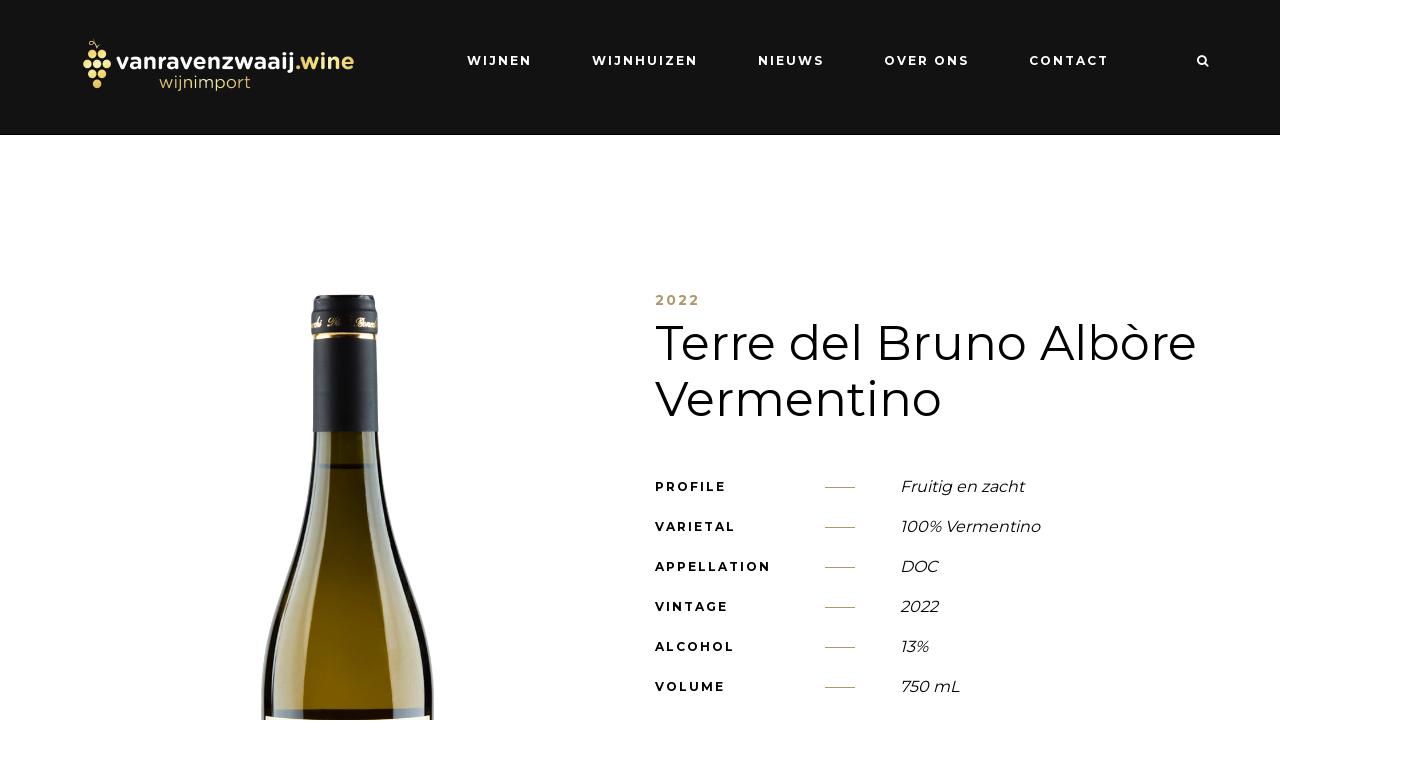

--- FILE ---
content_type: text/html; charset=UTF-8
request_url: https://www.vanravenzwaaij.wine/product/terre-del-bruno-albore-vermentino/
body_size: 16363
content:
<!DOCTYPE html>
<html lang="nl-NL">
<head>
	<meta charset="UTF-8">
	<meta name="viewport" content="width=device-width, initial-scale=1, maximum-scale=1">
	<link rel="profile" href="http://gmpg.org/xfn/11">
	<link rel="pingback" href="https://www.vanravenzwaaij.wine/xmlrpc.php">

	<script>(function(html){html.className = html.className.replace(/\bno-js\b/,'js')})(document.documentElement);</script>
<meta name='robots' content='index, follow, max-image-preview:large, max-snippet:-1, max-video-preview:-1' />

	<!-- This site is optimized with the Yoast SEO plugin v20.1 - https://yoast.com/wordpress/plugins/seo/ -->
	<title>Terre del Bruno Albòre Vermentino | Van Ravenzwaaij Wijnimport</title>
	<meta name="description" content="Terre del Bruno Albòre Vermentino is lekker kruidig van smaak, exotisch en vrij zacht. Een heerlijke wijn om te nuttigen tijdens de lunch. Genieten!" />
	<link rel="canonical" href="https://www.vanravenzwaaij.wine/product/terre-del-bruno-albore-vermentino/" />
	<meta property="og:locale" content="nl_NL" />
	<meta property="og:type" content="article" />
	<meta property="og:title" content="Terre del Bruno Albòre Vermentino | Van Ravenzwaaij Wijnimport" />
	<meta property="og:description" content="Terre del Bruno Albòre Vermentino is lekker kruidig van smaak, exotisch en vrij zacht. Een heerlijke wijn om te nuttigen tijdens de lunch. Genieten!" />
	<meta property="og:url" content="https://www.vanravenzwaaij.wine/product/terre-del-bruno-albore-vermentino/" />
	<meta property="og:site_name" content="Van Ravenzwaaij Wijnimport" />
	<meta property="article:modified_time" content="2023-05-12T08:21:46+00:00" />
	<meta property="og:image" content="https://www.vanravenzwaaij.wine/wp-content/uploads/2017/02/Terre-Del-Bruno-Albore-Vermentino.png" />
	<meta property="og:image:width" content="341" />
	<meta property="og:image:height" content="1225" />
	<meta property="og:image:type" content="image/png" />
	<meta name="twitter:card" content="summary_large_image" />
	<meta name="twitter:label1" content="Geschatte leestijd" />
	<meta name="twitter:data1" content="2 minuten" />
	<script type="application/ld+json" class="yoast-schema-graph">{"@context":"https://schema.org","@graph":[{"@type":"WebPage","@id":"https://www.vanravenzwaaij.wine/product/terre-del-bruno-albore-vermentino/","url":"https://www.vanravenzwaaij.wine/product/terre-del-bruno-albore-vermentino/","name":"Terre del Bruno Albòre Vermentino | Van Ravenzwaaij Wijnimport","isPartOf":{"@id":"https://www.vanravenzwaaij.wine/#website"},"primaryImageOfPage":{"@id":"https://www.vanravenzwaaij.wine/product/terre-del-bruno-albore-vermentino/#primaryimage"},"image":{"@id":"https://www.vanravenzwaaij.wine/product/terre-del-bruno-albore-vermentino/#primaryimage"},"thumbnailUrl":"https://www.vanravenzwaaij.wine/wp-content/uploads/2017/02/Terre-Del-Bruno-Albore-Vermentino.png","datePublished":"2017-02-21T11:26:53+00:00","dateModified":"2023-05-12T08:21:46+00:00","description":"Terre del Bruno Albòre Vermentino is lekker kruidig van smaak, exotisch en vrij zacht. Een heerlijke wijn om te nuttigen tijdens de lunch. Genieten!","breadcrumb":{"@id":"https://www.vanravenzwaaij.wine/product/terre-del-bruno-albore-vermentino/#breadcrumb"},"inLanguage":"nl-NL","potentialAction":[{"@type":"ReadAction","target":["https://www.vanravenzwaaij.wine/product/terre-del-bruno-albore-vermentino/"]}]},{"@type":"ImageObject","inLanguage":"nl-NL","@id":"https://www.vanravenzwaaij.wine/product/terre-del-bruno-albore-vermentino/#primaryimage","url":"https://www.vanravenzwaaij.wine/wp-content/uploads/2017/02/Terre-Del-Bruno-Albore-Vermentino.png","contentUrl":"https://www.vanravenzwaaij.wine/wp-content/uploads/2017/02/Terre-Del-Bruno-Albore-Vermentino.png","width":341,"height":1225,"caption":"Terre Del Bruno Albore Vermentino"},{"@type":"BreadcrumbList","@id":"https://www.vanravenzwaaij.wine/product/terre-del-bruno-albore-vermentino/#breadcrumb","itemListElement":[{"@type":"ListItem","position":1,"name":"Home","item":"https://www.vanravenzwaaij.wine/"},{"@type":"ListItem","position":2,"name":"Wijnen","item":"https://www.vanravenzwaaij.wine/kwaliteitswijnen/"},{"@type":"ListItem","position":3,"name":"Terre del Bruno Albòre Vermentino"}]},{"@type":"WebSite","@id":"https://www.vanravenzwaaij.wine/#website","url":"https://www.vanravenzwaaij.wine/","name":"Van Ravenzwaaij Wijnimport","description":"Topkwaliteit Europese wijnen","potentialAction":[{"@type":"SearchAction","target":{"@type":"EntryPoint","urlTemplate":"https://www.vanravenzwaaij.wine/?s={search_term_string}"},"query-input":"required name=search_term_string"}],"inLanguage":"nl-NL"}]}</script>
	<!-- / Yoast SEO plugin. -->


<link rel='dns-prefetch' href='//fonts.googleapis.com' />
<link rel="alternate" type="application/rss+xml" title="Van Ravenzwaaij Wijnimport &raquo; feed" href="https://www.vanravenzwaaij.wine/feed/" />
<link rel="alternate" type="application/rss+xml" title="Van Ravenzwaaij Wijnimport &raquo; reacties feed" href="https://www.vanravenzwaaij.wine/comments/feed/" />
<link rel="alternate" type="text/calendar" title="Van Ravenzwaaij Wijnimport &raquo; iCal Feed" href="https://www.vanravenzwaaij.wine/events/?ical=1" />
<link rel="alternate" type="application/rss+xml" title="Van Ravenzwaaij Wijnimport &raquo; Terre del Bruno Albòre Vermentino reacties feed" href="https://www.vanravenzwaaij.wine/product/terre-del-bruno-albore-vermentino/feed/" />
<link rel="alternate" title="oEmbed (JSON)" type="application/json+oembed" href="https://www.vanravenzwaaij.wine/wp-json/oembed/1.0/embed?url=https%3A%2F%2Fwww.vanravenzwaaij.wine%2Fproduct%2Fterre-del-bruno-albore-vermentino%2F" />
<link rel="alternate" title="oEmbed (XML)" type="text/xml+oembed" href="https://www.vanravenzwaaij.wine/wp-json/oembed/1.0/embed?url=https%3A%2F%2Fwww.vanravenzwaaij.wine%2Fproduct%2Fterre-del-bruno-albore-vermentino%2F&#038;format=xml" />
<style id='wp-img-auto-sizes-contain-inline-css' type='text/css'>
img:is([sizes=auto i],[sizes^="auto," i]){contain-intrinsic-size:3000px 1500px}
/*# sourceURL=wp-img-auto-sizes-contain-inline-css */
</style>
<style id='wp-emoji-styles-inline-css' type='text/css'>

	img.wp-smiley, img.emoji {
		display: inline !important;
		border: none !important;
		box-shadow: none !important;
		height: 1em !important;
		width: 1em !important;
		margin: 0 0.07em !important;
		vertical-align: -0.1em !important;
		background: none !important;
		padding: 0 !important;
	}
/*# sourceURL=wp-emoji-styles-inline-css */
</style>
<link rel='stylesheet' id='wp-block-library-css' href='https://www.vanravenzwaaij.wine/wp-includes/css/dist/block-library/style.min.css?ver=6.9' type='text/css' media='all' />
<style id='global-styles-inline-css' type='text/css'>
:root{--wp--preset--aspect-ratio--square: 1;--wp--preset--aspect-ratio--4-3: 4/3;--wp--preset--aspect-ratio--3-4: 3/4;--wp--preset--aspect-ratio--3-2: 3/2;--wp--preset--aspect-ratio--2-3: 2/3;--wp--preset--aspect-ratio--16-9: 16/9;--wp--preset--aspect-ratio--9-16: 9/16;--wp--preset--color--black: #000000;--wp--preset--color--cyan-bluish-gray: #abb8c3;--wp--preset--color--white: #ffffff;--wp--preset--color--pale-pink: #f78da7;--wp--preset--color--vivid-red: #cf2e2e;--wp--preset--color--luminous-vivid-orange: #ff6900;--wp--preset--color--luminous-vivid-amber: #fcb900;--wp--preset--color--light-green-cyan: #7bdcb5;--wp--preset--color--vivid-green-cyan: #00d084;--wp--preset--color--pale-cyan-blue: #8ed1fc;--wp--preset--color--vivid-cyan-blue: #0693e3;--wp--preset--color--vivid-purple: #9b51e0;--wp--preset--gradient--vivid-cyan-blue-to-vivid-purple: linear-gradient(135deg,rgb(6,147,227) 0%,rgb(155,81,224) 100%);--wp--preset--gradient--light-green-cyan-to-vivid-green-cyan: linear-gradient(135deg,rgb(122,220,180) 0%,rgb(0,208,130) 100%);--wp--preset--gradient--luminous-vivid-amber-to-luminous-vivid-orange: linear-gradient(135deg,rgb(252,185,0) 0%,rgb(255,105,0) 100%);--wp--preset--gradient--luminous-vivid-orange-to-vivid-red: linear-gradient(135deg,rgb(255,105,0) 0%,rgb(207,46,46) 100%);--wp--preset--gradient--very-light-gray-to-cyan-bluish-gray: linear-gradient(135deg,rgb(238,238,238) 0%,rgb(169,184,195) 100%);--wp--preset--gradient--cool-to-warm-spectrum: linear-gradient(135deg,rgb(74,234,220) 0%,rgb(151,120,209) 20%,rgb(207,42,186) 40%,rgb(238,44,130) 60%,rgb(251,105,98) 80%,rgb(254,248,76) 100%);--wp--preset--gradient--blush-light-purple: linear-gradient(135deg,rgb(255,206,236) 0%,rgb(152,150,240) 100%);--wp--preset--gradient--blush-bordeaux: linear-gradient(135deg,rgb(254,205,165) 0%,rgb(254,45,45) 50%,rgb(107,0,62) 100%);--wp--preset--gradient--luminous-dusk: linear-gradient(135deg,rgb(255,203,112) 0%,rgb(199,81,192) 50%,rgb(65,88,208) 100%);--wp--preset--gradient--pale-ocean: linear-gradient(135deg,rgb(255,245,203) 0%,rgb(182,227,212) 50%,rgb(51,167,181) 100%);--wp--preset--gradient--electric-grass: linear-gradient(135deg,rgb(202,248,128) 0%,rgb(113,206,126) 100%);--wp--preset--gradient--midnight: linear-gradient(135deg,rgb(2,3,129) 0%,rgb(40,116,252) 100%);--wp--preset--font-size--small: 13px;--wp--preset--font-size--medium: 20px;--wp--preset--font-size--large: 36px;--wp--preset--font-size--x-large: 42px;--wp--preset--spacing--20: 0.44rem;--wp--preset--spacing--30: 0.67rem;--wp--preset--spacing--40: 1rem;--wp--preset--spacing--50: 1.5rem;--wp--preset--spacing--60: 2.25rem;--wp--preset--spacing--70: 3.38rem;--wp--preset--spacing--80: 5.06rem;--wp--preset--shadow--natural: 6px 6px 9px rgba(0, 0, 0, 0.2);--wp--preset--shadow--deep: 12px 12px 50px rgba(0, 0, 0, 0.4);--wp--preset--shadow--sharp: 6px 6px 0px rgba(0, 0, 0, 0.2);--wp--preset--shadow--outlined: 6px 6px 0px -3px rgb(255, 255, 255), 6px 6px rgb(0, 0, 0);--wp--preset--shadow--crisp: 6px 6px 0px rgb(0, 0, 0);}:where(.is-layout-flex){gap: 0.5em;}:where(.is-layout-grid){gap: 0.5em;}body .is-layout-flex{display: flex;}.is-layout-flex{flex-wrap: wrap;align-items: center;}.is-layout-flex > :is(*, div){margin: 0;}body .is-layout-grid{display: grid;}.is-layout-grid > :is(*, div){margin: 0;}:where(.wp-block-columns.is-layout-flex){gap: 2em;}:where(.wp-block-columns.is-layout-grid){gap: 2em;}:where(.wp-block-post-template.is-layout-flex){gap: 1.25em;}:where(.wp-block-post-template.is-layout-grid){gap: 1.25em;}.has-black-color{color: var(--wp--preset--color--black) !important;}.has-cyan-bluish-gray-color{color: var(--wp--preset--color--cyan-bluish-gray) !important;}.has-white-color{color: var(--wp--preset--color--white) !important;}.has-pale-pink-color{color: var(--wp--preset--color--pale-pink) !important;}.has-vivid-red-color{color: var(--wp--preset--color--vivid-red) !important;}.has-luminous-vivid-orange-color{color: var(--wp--preset--color--luminous-vivid-orange) !important;}.has-luminous-vivid-amber-color{color: var(--wp--preset--color--luminous-vivid-amber) !important;}.has-light-green-cyan-color{color: var(--wp--preset--color--light-green-cyan) !important;}.has-vivid-green-cyan-color{color: var(--wp--preset--color--vivid-green-cyan) !important;}.has-pale-cyan-blue-color{color: var(--wp--preset--color--pale-cyan-blue) !important;}.has-vivid-cyan-blue-color{color: var(--wp--preset--color--vivid-cyan-blue) !important;}.has-vivid-purple-color{color: var(--wp--preset--color--vivid-purple) !important;}.has-black-background-color{background-color: var(--wp--preset--color--black) !important;}.has-cyan-bluish-gray-background-color{background-color: var(--wp--preset--color--cyan-bluish-gray) !important;}.has-white-background-color{background-color: var(--wp--preset--color--white) !important;}.has-pale-pink-background-color{background-color: var(--wp--preset--color--pale-pink) !important;}.has-vivid-red-background-color{background-color: var(--wp--preset--color--vivid-red) !important;}.has-luminous-vivid-orange-background-color{background-color: var(--wp--preset--color--luminous-vivid-orange) !important;}.has-luminous-vivid-amber-background-color{background-color: var(--wp--preset--color--luminous-vivid-amber) !important;}.has-light-green-cyan-background-color{background-color: var(--wp--preset--color--light-green-cyan) !important;}.has-vivid-green-cyan-background-color{background-color: var(--wp--preset--color--vivid-green-cyan) !important;}.has-pale-cyan-blue-background-color{background-color: var(--wp--preset--color--pale-cyan-blue) !important;}.has-vivid-cyan-blue-background-color{background-color: var(--wp--preset--color--vivid-cyan-blue) !important;}.has-vivid-purple-background-color{background-color: var(--wp--preset--color--vivid-purple) !important;}.has-black-border-color{border-color: var(--wp--preset--color--black) !important;}.has-cyan-bluish-gray-border-color{border-color: var(--wp--preset--color--cyan-bluish-gray) !important;}.has-white-border-color{border-color: var(--wp--preset--color--white) !important;}.has-pale-pink-border-color{border-color: var(--wp--preset--color--pale-pink) !important;}.has-vivid-red-border-color{border-color: var(--wp--preset--color--vivid-red) !important;}.has-luminous-vivid-orange-border-color{border-color: var(--wp--preset--color--luminous-vivid-orange) !important;}.has-luminous-vivid-amber-border-color{border-color: var(--wp--preset--color--luminous-vivid-amber) !important;}.has-light-green-cyan-border-color{border-color: var(--wp--preset--color--light-green-cyan) !important;}.has-vivid-green-cyan-border-color{border-color: var(--wp--preset--color--vivid-green-cyan) !important;}.has-pale-cyan-blue-border-color{border-color: var(--wp--preset--color--pale-cyan-blue) !important;}.has-vivid-cyan-blue-border-color{border-color: var(--wp--preset--color--vivid-cyan-blue) !important;}.has-vivid-purple-border-color{border-color: var(--wp--preset--color--vivid-purple) !important;}.has-vivid-cyan-blue-to-vivid-purple-gradient-background{background: var(--wp--preset--gradient--vivid-cyan-blue-to-vivid-purple) !important;}.has-light-green-cyan-to-vivid-green-cyan-gradient-background{background: var(--wp--preset--gradient--light-green-cyan-to-vivid-green-cyan) !important;}.has-luminous-vivid-amber-to-luminous-vivid-orange-gradient-background{background: var(--wp--preset--gradient--luminous-vivid-amber-to-luminous-vivid-orange) !important;}.has-luminous-vivid-orange-to-vivid-red-gradient-background{background: var(--wp--preset--gradient--luminous-vivid-orange-to-vivid-red) !important;}.has-very-light-gray-to-cyan-bluish-gray-gradient-background{background: var(--wp--preset--gradient--very-light-gray-to-cyan-bluish-gray) !important;}.has-cool-to-warm-spectrum-gradient-background{background: var(--wp--preset--gradient--cool-to-warm-spectrum) !important;}.has-blush-light-purple-gradient-background{background: var(--wp--preset--gradient--blush-light-purple) !important;}.has-blush-bordeaux-gradient-background{background: var(--wp--preset--gradient--blush-bordeaux) !important;}.has-luminous-dusk-gradient-background{background: var(--wp--preset--gradient--luminous-dusk) !important;}.has-pale-ocean-gradient-background{background: var(--wp--preset--gradient--pale-ocean) !important;}.has-electric-grass-gradient-background{background: var(--wp--preset--gradient--electric-grass) !important;}.has-midnight-gradient-background{background: var(--wp--preset--gradient--midnight) !important;}.has-small-font-size{font-size: var(--wp--preset--font-size--small) !important;}.has-medium-font-size{font-size: var(--wp--preset--font-size--medium) !important;}.has-large-font-size{font-size: var(--wp--preset--font-size--large) !important;}.has-x-large-font-size{font-size: var(--wp--preset--font-size--x-large) !important;}
/*# sourceURL=global-styles-inline-css */
</style>

<style id='classic-theme-styles-inline-css' type='text/css'>
/*! This file is auto-generated */
.wp-block-button__link{color:#fff;background-color:#32373c;border-radius:9999px;box-shadow:none;text-decoration:none;padding:calc(.667em + 2px) calc(1.333em + 2px);font-size:1.125em}.wp-block-file__button{background:#32373c;color:#fff;text-decoration:none}
/*# sourceURL=/wp-includes/css/classic-themes.min.css */
</style>
<link rel='stylesheet' id='rs-plugin-settings-css' href='https://www.vanravenzwaaij.wine/wp-content/plugins/revslider/public/assets/css/settings.css?ver=5.4.6.3.1' type='text/css' media='all' />
<style id='rs-plugin-settings-inline-css' type='text/css'>
#rs-demo-id {}
/*# sourceURL=rs-plugin-settings-inline-css */
</style>
<link rel='stylesheet' id='photoswipe-css' href='https://www.vanravenzwaaij.wine/wp-content/plugins/woocommerce/assets/css/photoswipe/photoswipe.min.css?ver=7.3.0' type='text/css' media='all' />
<link rel='stylesheet' id='photoswipe-default-skin-css' href='https://www.vanravenzwaaij.wine/wp-content/plugins/woocommerce/assets/css/photoswipe/default-skin/default-skin.min.css?ver=7.3.0' type='text/css' media='all' />
<style id='woocommerce-inline-inline-css' type='text/css'>
.woocommerce form .form-row .required { visibility: visible; }
/*# sourceURL=woocommerce-inline-inline-css */
</style>
<link rel='stylesheet' id='av-styles-css' href='https://www.vanravenzwaaij.wine/wp-content/plugins/age-verify/includes/assets/styles.css?ver=6.9' type='text/css' media='all' />
<link rel='stylesheet' id='acfgfs-enqueue-fonts-css' href='//fonts.googleapis.com/css?family=Montserrat%3A400%2C700%7CMontserrat%3A400%2C700&#038;subset=latin&#038;ver=1.0.0' type='text/css' media='all' />
<link rel='stylesheet' id='bootstrap-css' href='https://www.vanravenzwaaij.wine/wp-content/themes/villenoir/assets/bootstrap/css/bootstrap.min.css?ver=5.1' type='text/css' media='all' />
<link rel='stylesheet' id='font-awesome-css' href='https://www.vanravenzwaaij.wine/wp-content/themes/villenoir/assets/font-awesome/css/font-awesome.min.css?ver=5.1' property="stylesheet" type='text/css' media='all' />
<link rel='stylesheet' id='isotope-css' href='https://www.vanravenzwaaij.wine/wp-content/themes/villenoir/styles/isotope.css?ver=5.1' type='text/css' media='all' />
<link rel='stylesheet' id='magnific-popup-css' href='https://www.vanravenzwaaij.wine/wp-content/themes/villenoir/styles/magnific-popup.css?ver=5.1' property="stylesheet" type='text/css' media='all' />
<link rel='stylesheet' id='slick-css' href='https://www.vanravenzwaaij.wine/wp-content/themes/villenoir/assets/slick/slick.css?ver=5.1' type='text/css' media='all' />
<link rel='stylesheet' id='villenoir-bootval-css' href='https://www.vanravenzwaaij.wine/wp-content/themes/villenoir/assets/bootstrap-validator/css/formValidation.min.css?ver=5.1' type='text/css' media='all' />
<link rel='stylesheet' id='villenoir-woocommerce-css' href='https://www.vanravenzwaaij.wine/wp-content/themes/villenoir/styles/gg-woocommerce.css?ver=5.1' type='text/css' media='all' />
<link rel='stylesheet' id='villenoir-style-css' href='https://www.vanravenzwaaij.wine/wp-content/themes/villenoir-child/style.css?ver=6.9' type='text/css' media='all' />
<style id='villenoir-style-inline-css' type='text/css'>
.dropdown-menu > li > a span, .dropdown-menu > li > .dropdown-menu > li > a span {
  display: none;
}

.woocommerce-product-gallery {
text-align: center;
}

.woocommerce div.product div.images img {
display: inline-block;
}
/*# sourceURL=villenoir-style-inline-css */
</style>
<link rel='stylesheet' id='villenoir-responsive-css' href='https://www.vanravenzwaaij.wine/wp-content/themes/villenoir/styles/responsive.css?ver=5.1' type='text/css' media='all' />
<script type="text/javascript" src="https://www.vanravenzwaaij.wine/wp-includes/js/jquery/jquery.min.js?ver=3.7.1" id="jquery-core-js"></script>
<script type="text/javascript" src="https://www.vanravenzwaaij.wine/wp-includes/js/jquery/jquery-migrate.min.js?ver=3.4.1" id="jquery-migrate-js"></script>
<script type="text/javascript" src="https://www.vanravenzwaaij.wine/wp-content/plugins/revslider/public/assets/js/jquery.themepunch.tools.min.js?ver=5.4.6.3.1" id="tp-tools-js"></script>
<script type="text/javascript" src="https://www.vanravenzwaaij.wine/wp-content/plugins/revslider/public/assets/js/jquery.themepunch.revolution.min.js?ver=5.4.6.3.1" id="revmin-js"></script>
<script type="text/javascript" src="https://www.vanravenzwaaij.wine/wp-content/plugins/woocommerce/assets/js/jquery-blockui/jquery.blockUI.min.js?ver=2.7.0-wc.7.3.0" id="jquery-blockui-js"></script>
<script type="text/javascript" id="wc-add-to-cart-js-extra">
/* <![CDATA[ */
var wc_add_to_cart_params = {"ajax_url":"/wp-admin/admin-ajax.php","wc_ajax_url":"/?wc-ajax=%%endpoint%%","i18n_view_cart":"View cart","cart_url":"https://www.vanravenzwaaij.wine","is_cart":"","cart_redirect_after_add":"no"};
//# sourceURL=wc-add-to-cart-js-extra
/* ]]> */
</script>
<script type="text/javascript" src="https://www.vanravenzwaaij.wine/wp-content/plugins/woocommerce/assets/js/frontend/add-to-cart.min.js?ver=7.3.0" id="wc-add-to-cart-js"></script>
<script type="text/javascript" src="https://www.vanravenzwaaij.wine/wp-content/plugins/js_composer/assets/js/vendors/woocommerce-add-to-cart.js?ver=6.5.0" id="vc_woocommerce-add-to-cart-js-js"></script>
<script type="text/javascript" src="https://www.vanravenzwaaij.wine/wp-content/themes/villenoir/js/jquery.waypoints.min.js?ver=6.9" id="waypoints-js"></script>
<link rel="https://api.w.org/" href="https://www.vanravenzwaaij.wine/wp-json/" /><link rel="alternate" title="JSON" type="application/json" href="https://www.vanravenzwaaij.wine/wp-json/wp/v2/product/6292" /><link rel="EditURI" type="application/rsd+xml" title="RSD" href="https://www.vanravenzwaaij.wine/xmlrpc.php?rsd" />
<meta name="generator" content="WordPress 6.9" />
<meta name="generator" content="WooCommerce 7.3.0" />
<link rel='shortlink' href='https://www.vanravenzwaaij.wine/?p=6292' />

		<!-- GA Google Analytics @ https://m0n.co/ga -->
		<script async src="https://www.googletagmanager.com/gtag/js?id=G-YGG21SC4Z1"></script>
		<script>
			window.dataLayer = window.dataLayer || [];
			function gtag(){dataLayer.push(arguments);}
			gtag('js', new Date());
			gtag('config', 'G-YGG21SC4Z1');
		</script>

	<meta name="tec-api-version" content="v1"><meta name="tec-api-origin" content="https://www.vanravenzwaaij.wine"><link rel="alternate" href="https://www.vanravenzwaaij.wine/wp-json/tribe/events/v1/" />
		<style type="text/css">

			#av-overlay-wrap {
				background: #ffffff;
			}

			#av-overlay {
				background: #fff;
			}

		</style>

		<style id='gg-dynamic-css' type='text/css'>
	h1,	h2,	h3,	h4,	h5,	h6, .h1, .h2, .h3, .h4, .h5, .h6,
	blockquote,
	header.site-header .header-page-description,
	.gg-widget.gg-instagram-feed .followers,
	.vc_widget.vc_widget_instagram .followers,
	.counter-holder .counter,
	.woocommerce .shop_table.cart .product-name a,
	.gg-shop-style3 .price,
	.gg-shop-style4 .gg-product-meta-wrapper .price,
	.woocommerce .product .summary .price,
	.woocommerce .shop_table.cart .product-name a,
	.single-product p.stock  {
		font-family: Montserrat;
	}

	body,
	.gg-contact-template .gg-view-map-wrapper a,
	.button,
	.btn,
	select,
	.form-control,
    input[type="text"],
    input[type="email"],
	.site-title,
	.navbar-nav > li > a,
	.dropdown-menu > li > a,
	.dropdown-menu > li > .dropdown-menu > li > a,
	.dropdown-header,
	.dropdown-menu > li div.gg-extra-html ul.gg-slick-carousel .meta-wrapper a,
	.gg-widget.contact,
	.vc_widget_contact_us,
	.gg-widget.working-hours span,
	.vc_widget_working_hours .widget.working-hours span,
	.gg-widget.social-icons ul li a,
	.gg-widget.gg-instagram-feed .followers span,
	.vc_widget.vc_widget_instagram .followers span,
	footer.entry-meta a,
	.counter-holder p,
	.wpb-js-composer .vc_general.vc_btn3,
	body #lang_sel_footer a,
	body #lang_sel_footer a:hover,
	body #lang_sel_footer a.lang_sel_sel,
	body #lang_sel_footer a.lang_sel_sel:hover,
	body #lang_sel_footer a.lang_sel_sel:visited,
	body #lang_sel_footer ul a,
	body #lang_sel_footer ul a:visited,
	body #lang_sel_footer ul a:hover,
	.navbar-nav ul.wcml_currency_switcher.curr_list_vertical li,
	.gg-widget .tagcloud a,
	.gg-widget.widget_product_tag_cloud a,
	.woocommerce form.checkout #customer_details h3#ship-to-different-address label,
	.woocommerce table.wishlist_table thead th,
	.woocommerce table.wishlist_table td.product-name {

		font-family: Montserrat;
}







</style>	<noscript><style>.woocommerce-product-gallery{ opacity: 1 !important; }</style></noscript>
	<style type="text/css">.recentcomments a{display:inline !important;padding:0 !important;margin:0 !important;}</style><meta name="generator" content="Powered by WPBakery Page Builder - drag and drop page builder for WordPress."/>
<meta name="generator" content="Powered by Slider Revolution 5.4.6.3.1 - responsive, Mobile-Friendly Slider Plugin for WordPress with comfortable drag and drop interface." />
<link rel="icon" href="https://www.vanravenzwaaij.wine/wp-content/uploads/2024/05/cropped-Van-Ravenzwaaij-wijnimport-Logo-beeldmerk-goud-32x32.jpeg" sizes="32x32" />
<link rel="icon" href="https://www.vanravenzwaaij.wine/wp-content/uploads/2024/05/cropped-Van-Ravenzwaaij-wijnimport-Logo-beeldmerk-goud-192x192.jpeg" sizes="192x192" />
<link rel="apple-touch-icon" href="https://www.vanravenzwaaij.wine/wp-content/uploads/2024/05/cropped-Van-Ravenzwaaij-wijnimport-Logo-beeldmerk-goud-180x180.jpeg" />
<meta name="msapplication-TileImage" content="https://www.vanravenzwaaij.wine/wp-content/uploads/2024/05/cropped-Van-Ravenzwaaij-wijnimport-Logo-beeldmerk-goud-270x270.jpeg" />
<script type="text/javascript">function setREVStartSize(e){
				try{ var i=jQuery(window).width(),t=9999,r=0,n=0,l=0,f=0,s=0,h=0;					
					if(e.responsiveLevels&&(jQuery.each(e.responsiveLevels,function(e,f){f>i&&(t=r=f,l=e),i>f&&f>r&&(r=f,n=e)}),t>r&&(l=n)),f=e.gridheight[l]||e.gridheight[0]||e.gridheight,s=e.gridwidth[l]||e.gridwidth[0]||e.gridwidth,h=i/s,h=h>1?1:h,f=Math.round(h*f),"fullscreen"==e.sliderLayout){var u=(e.c.width(),jQuery(window).height());if(void 0!=e.fullScreenOffsetContainer){var c=e.fullScreenOffsetContainer.split(",");if (c) jQuery.each(c,function(e,i){u=jQuery(i).length>0?u-jQuery(i).outerHeight(!0):u}),e.fullScreenOffset.split("%").length>1&&void 0!=e.fullScreenOffset&&e.fullScreenOffset.length>0?u-=jQuery(window).height()*parseInt(e.fullScreenOffset,0)/100:void 0!=e.fullScreenOffset&&e.fullScreenOffset.length>0&&(u-=parseInt(e.fullScreenOffset,0))}f=u}else void 0!=e.minHeight&&f<e.minHeight&&(f=e.minHeight);e.c.closest(".rev_slider_wrapper").css({height:f})					
				}catch(d){console.log("Failure at Presize of Slider:"+d)}
			};</script>
		<style type="text/css" id="wp-custom-css">
			.woocommerce div.product div.images img {
    max-height: 700px;
    width: auto;
}		</style>
		<noscript><style> .wpb_animate_when_almost_visible { opacity: 1; }</style></noscript></head>

<body class="wp-singular product-template-default single single-product postid-6292 wp-theme-villenoir wp-child-theme-villenoir-child theme-villenoir woocommerce woocommerce-page woocommerce-no-js tribe-no-js gg-page-has-header-image gg-page-header-style1 gg-has-stiky-menu gg-has-style_1-menu single-author pace-not-active gg-shop-style3 wpb-js-composer js-comp-ver-6.5.0 vc_responsive wpb-is-off">

<header class="site-header default">

<nav class="navbar navbar-default">
    <div class="container navbar-header-wrapper">
        <!-- Brand and toggle get grouped for better mobile display -->
        <div class="navbar-header">
            <button type="button" class="navbar-toggle collapsed" data-toggle="collapse" data-target="#main-navbar-collapse">
                <span class="sr-only">Toggle navigation</span>
                <span class="icon-bar"></span>
                <span class="icon-bar"></span>
                <span class="icon-bar"></span>
            </button>

            <div class="logo-wrapper">
                <a class="brand" href="https://www.vanravenzwaaij.wine/" title="Van Ravenzwaaij Wijnimport" rel="home">
<img style=" margin: 1px 0,05px;" class="brand" src="https://www.vanravenzwaaij.wine/wp-content/uploads/2022/01/vanravenzwaaij.wine-logo-2022-gold-e1642018117315.png" width="294" height="70" alt="Van Ravenzwaaij Wijnimport" />
</a>
            </div><!-- .logo-wrapper -->

        </div><!-- .navbar-header -->

        <div class="navbar-collapse collapse" id="main-navbar-collapse">
            <div class="container-flex">
                
                <div class="navbar-flex">&nbsp;</div>

                <!-- Begin Main Navigation -->
                <ul id="main-menu" class="nav navbar-nav navbar-middle navbar-flex"><li  id="menu-item-4417" class="menu-item menu-item-type-post_type menu-item-object-page menu-item-has-children current_page_parent menu-item-4417 dropdown"><a title="Wijnen" href="https://www.vanravenzwaaij.wine/kwaliteitswijnen/" data-toggle="dropdown" class="dropdown-toggle" aria-haspopup="true">Wijnen</a>
<ul role="menu" class=" dropdown-menu noclose">
	<li  id="menu-item-4396" class="menu-item menu-item-type-taxonomy menu-item-object-product_cat menu-item-has-children menu-item-4396 dropdown-submenu"><a title="Frankrijk" href="https://www.vanravenzwaaij.wine/product-categorie/franse-wijnen/" data-toggle="dropdown" class="dropdown-toggle" aria-haspopup="true">Frankrijk</a>
	<ul role="menu" class=" dropdown-menu noclose">
		<li  id="menu-item-9090" class="menu-item menu-item-type-taxonomy menu-item-object-product_cat menu-item-has-children menu-item-9090 dropdown-submenu"><a title="Bordeaux" href="https://www.vanravenzwaaij.wine/product-categorie/franse-wijnen/bordeaux-wijnen/" data-toggle="dropdown" class="dropdown-toggle" aria-haspopup="true">Bordeaux</a>
		<ul role="menu" class=" dropdown-menu noclose">
			<li  id="menu-item-9089" class="menu-item menu-item-type-taxonomy menu-item-object-product_cat menu-item-9089"><a title="De Mour" href="https://www.vanravenzwaaij.wine/product-categorie/franse-wijnen/bordeaux-wijnen/de-mour/">De Mour</a></li>
		</ul>
</li>
		<li  id="menu-item-6610" class="menu-item menu-item-type-taxonomy menu-item-object-product_cat menu-item-has-children menu-item-6610 dropdown-submenu"><a title="Côtes de Provence" href="https://www.vanravenzwaaij.wine/product-categorie/franse-wijnen/cotes-de-provence-domaine-des-feraud/" data-toggle="dropdown" class="dropdown-toggle" aria-haspopup="true">Côtes de Provence</a>
		<ul role="menu" class=" dropdown-menu noclose">
			<li  id="menu-item-6678" class="menu-item menu-item-type-taxonomy menu-item-object-product_cat menu-item-6678"><a title="Féraud" href="https://www.vanravenzwaaij.wine/product-categorie/franse-wijnen/cotes-de-provence-domaine-des-feraud/domaine-des-feraud-cotes-de-provence/">Féraud</a></li>
			<li  id="menu-item-9347" class="menu-item menu-item-type-taxonomy menu-item-object-product_cat menu-item-9347"><a title="Maîtres Vignerons" href="https://www.vanravenzwaaij.wine/product-categorie/franse-wijnen/cotes-de-provence-domaine-des-feraud/maitres-vignerons/">Maîtres Vignerons<span>Maîtres Vignerons de la presqu’île de Saint-Tropez is dé producent van de lekkerste Provence rosé wijnen van de Côtes.. eigen import exclusief voor horeca &#038; vakhandel</span></a></li>
		</ul>
</li>
		<li  id="menu-item-4399" class="menu-item menu-item-type-taxonomy menu-item-object-product_cat menu-item-has-children menu-item-4399 dropdown-submenu"><a title="Languedoc" href="https://www.vanravenzwaaij.wine/product-categorie/franse-wijnen/languedoc-wijnen-bruno-andreu/" data-toggle="dropdown" class="dropdown-toggle" aria-haspopup="true">Languedoc</a>
		<ul role="menu" class=" dropdown-menu noclose">
			<li  id="menu-item-9155" class="menu-item menu-item-type-taxonomy menu-item-object-product_cat menu-item-has-children menu-item-9155 dropdown-submenu"><a title="Bruno Andreu" href="https://www.vanravenzwaaij.wine/product-categorie/franse-wijnen/languedoc-wijnen-bruno-andreu/" data-toggle="dropdown" class="dropdown-toggle" aria-haspopup="true">Bruno Andreu<span>Heerlijke range Languedoc wijnen van Domaine Les Prunelles</span></a>
			<ul role="menu" class=" dropdown-menu noclose">
				<li  id="menu-item-7180" class="menu-item menu-item-type-taxonomy menu-item-object-product_cat menu-item-7180"><a title="Les Prunelles" href="https://www.vanravenzwaaij.wine/product-categorie/franse-wijnen/languedoc-wijnen-bruno-andreu/les-prunelles-maison-bruno-andreu/">Les Prunelles<span>Familiewijnhuis Domaine Les Prunelles o.l.v. eigenaar én wijnmaker Bruno Andreu met bijzonder zuivere wijnen</span></a></li>
				<li  id="menu-item-8565" class="menu-item menu-item-type-taxonomy menu-item-object-product_cat menu-item-8565"><a title="Montgaillard" href="https://www.vanravenzwaaij.wine/product-categorie/franse-wijnen/languedoc-wijnen-bruno-andreu/montgaillard/">Montgaillard<span>Wijnmaker Bruno staat met z’n familiewijnhuis garant voor zuivere wijnen.. eigen exclusieve import</span></a></li>
				<li  id="menu-item-8636" class="menu-item menu-item-type-taxonomy menu-item-object-product_cat menu-item-8636"><a title="Premium &amp; Luxury" href="https://www.vanravenzwaaij.wine/product-categorie/franse-wijnen/languedoc-wijnen-bruno-andreu/bruno-andreu/">Premium &#038; Luxury<span>Wijnmaker Bruno staat met z’n familiewijnhuis garant voor zuivere wijnen.. eigen exclusieve import</span></a></li>
			</ul>
</li>
		</ul>
</li>
		<li  id="menu-item-9277" class="menu-item menu-item-type-taxonomy menu-item-object-product_cat menu-item-has-children menu-item-9277 dropdown-submenu"><a title="Loire" href="https://www.vanravenzwaaij.wine/product-categorie/franse-wijnen/loire-maison-foucher/" data-toggle="dropdown" class="dropdown-toggle" aria-haspopup="true">Loire<span>In het centrum van de Loire wijngaarden gelegen tussen Pouilly-Fumé en Sancerre..</span></a>
		<ul role="menu" class=" dropdown-menu noclose">
			<li  id="menu-item-9278" class="menu-item menu-item-type-taxonomy menu-item-object-product_cat menu-item-9278"><a title="Maison Foucher" href="https://www.vanravenzwaaij.wine/product-categorie/franse-wijnen/loire-maison-foucher/maison-foucher/">Maison Foucher<span>Het familiewijnhuis is in 1921 opgericht en ligt centraal in het Loire wijngebied met haar prachtige wijngaarden.. eigen import exclusief voor horeca &#038; vakhandel</span></a></li>
		</ul>
</li>
	</ul>
</li>
	<li  id="menu-item-4411" class="menu-item menu-item-type-taxonomy menu-item-object-product_cat menu-item-has-children menu-item-4411 dropdown-submenu"><a title="Spanje" href="https://www.vanravenzwaaij.wine/product-categorie/spanje/" data-toggle="dropdown" class="dropdown-toggle" aria-haspopup="true">Spanje</a>
	<ul role="menu" class=" dropdown-menu noclose">
		<li  id="menu-item-4416" class="menu-item menu-item-type-taxonomy menu-item-object-product_cat menu-item-has-children menu-item-4416 dropdown-submenu"><a title="Rueda" href="https://www.vanravenzwaaij.wine/product-categorie/spanje/rueda-verdejo/" data-toggle="dropdown" class="dropdown-toggle" aria-haspopup="true">Rueda</a>
		<ul role="menu" class=" dropdown-menu noclose">
			<li  id="menu-item-6980" class="menu-item menu-item-type-taxonomy menu-item-object-product_cat menu-item-6980"><a title="de Alberto" href="https://www.vanravenzwaaij.wine/product-categorie/spanje/rueda-verdejo/bodegas-de-alberto/">de Alberto<span>Zonovergoten wijngaard op een hoogte van 400 tot 750 meter</span></a></li>
		</ul>
</li>
		<li  id="menu-item-8609" class="menu-item menu-item-type-taxonomy menu-item-object-product_cat menu-item-has-children menu-item-8609 dropdown-submenu"><a title="Castilla y Leon" href="https://www.vanravenzwaaij.wine/product-categorie/spanje/castilla-y-leon-tempranillo/" data-toggle="dropdown" class="dropdown-toggle" aria-haspopup="true">Castilla y Leon<span>Bodegas de Alberto heeft zonovergoten wijngaarden met 40yo wijnranken</span></a>
		<ul role="menu" class=" dropdown-menu noclose">
			<li  id="menu-item-7342" class="menu-item menu-item-type-taxonomy menu-item-object-product_cat menu-item-7342"><a title="de Alberto" href="https://www.vanravenzwaaij.wine/product-categorie/spanje/bodegas-de-alberto-spanje/">de Alberto<span>Bodegas de Alberto heeft zonovergoten wijngaarden met 40 yo wijnranken exclusieve import</span></a></li>
		</ul>
</li>
		<li  id="menu-item-9036" class="menu-item menu-item-type-taxonomy menu-item-object-product_cat menu-item-has-children menu-item-9036 dropdown-submenu"><a title="Navarra" href="https://www.vanravenzwaaij.wine/product-categorie/spanje/navarra/" data-toggle="dropdown" class="dropdown-toggle" aria-haspopup="true">Navarra<span>D.O. Navarra ligt ten noordoosten van Rioja en loopt door tot in de voetheuvels van de Pyreneeën. Navarra is tegenwoordig vooral ingesteld op de productie van rode wijn, die zo’n 70% van de productie uitmaakt.</span></a>
		<ul role="menu" class=" dropdown-menu noclose">
			<li  id="menu-item-9037" class="menu-item menu-item-type-taxonomy menu-item-object-product_cat menu-item-9037"><a title="Bodegas Alconde" href="https://www.vanravenzwaaij.wine/product-categorie/spanje/navarra/bodegas-alconde/">Bodegas Alconde<span>Bodegas Alconde vindt zijn oorsprong in 1956. Met 75 hectare wijngaard in eigen bezit kiest Alconde voor minimale rendementen per hectare, hetgeen de kwaliteit meer dan ten goede komt. eigen exclusieve import voor horeca en vakhandel</span></a></li>
		</ul>
</li>
		<li  id="menu-item-9256" class="menu-item menu-item-type-taxonomy menu-item-object-product_cat menu-item-has-children menu-item-9256 dropdown-submenu"><a title="Rioja" href="https://www.vanravenzwaaij.wine/product-categorie/spanje/rioja/" data-toggle="dropdown" class="dropdown-toggle" aria-haspopup="true">Rioja<span>Heerlijke wijnen uit verschillende delen van Rioja, waaronder de subregio’s Rioja Baja en Rioja Alavesa</span></a>
		<ul role="menu" class=" dropdown-menu noclose">
			<li  id="menu-item-9257" class="menu-item menu-item-type-taxonomy menu-item-object-product_cat menu-item-9257"><a title="Bodegas Aragon" href="https://www.vanravenzwaaij.wine/product-categorie/spanje/rioja/bodegas-aragon/">Bodegas Aragon<span>Bodegas Aradon is een klein, familie wijnhuis gelegen in de prachtige Rioja. Opgericht in 1984 door de familie Hernandez-Verano, die de passie voor het wijnmaken van hun voorouders hebben geërfd.</span></a></li>
		</ul>
</li>
	</ul>
</li>
	<li  id="menu-item-4405" class="menu-item menu-item-type-taxonomy menu-item-object-product_cat menu-item-has-children menu-item-4405 dropdown-submenu"><a title="Portugal" href="https://www.vanravenzwaaij.wine/product-categorie/wijnen-uit-portugal/" data-toggle="dropdown" class="dropdown-toggle" aria-haspopup="true">Portugal</a>
	<ul role="menu" class=" dropdown-menu noclose">
		<li  id="menu-item-4406" class="menu-item menu-item-type-taxonomy menu-item-object-product_cat menu-item-has-children menu-item-4406 dropdown-submenu"><a title="Alentejo" href="https://www.vanravenzwaaij.wine/product-categorie/wijnen-uit-portugal/alentejo-wijnen/" data-toggle="dropdown" class="dropdown-toggle" aria-haspopup="true">Alentejo</a>
		<ul role="menu" class=" dropdown-menu noclose">
			<li  id="menu-item-5881" class="menu-item menu-item-type-taxonomy menu-item-object-product_cat menu-item-5881"><a title="Freixo" href="https://www.vanravenzwaaij.wine/product-categorie/wijnen-uit-portugal/alentejo-wijnen/herdade-do-freixo/">Freixo</a></li>
		</ul>
</li>
		<li  id="menu-item-4408" class="menu-item menu-item-type-taxonomy menu-item-object-product_cat menu-item-has-children menu-item-4408 dropdown-submenu"><a title="Douro" href="https://www.vanravenzwaaij.wine/product-categorie/wijnen-uit-portugal/douro-wijnen/" data-toggle="dropdown" class="dropdown-toggle" aria-haspopup="true">Douro</a>
		<ul role="menu" class=" dropdown-menu noclose">
			<li  id="menu-item-7570" class="menu-item menu-item-type-taxonomy menu-item-object-product_cat menu-item-7570"><a title="Pôpa" href="https://www.vanravenzwaaij.wine/product-categorie/wijnen-uit-portugal/douro-wijnen/quinta-do-popa/">Pôpa<span>Indrukwekkend is het prachtige landgoed en de rijke geschiedenis van dit familiewijnhuis</span></a></li>
		</ul>
</li>
		<li  id="menu-item-7513" class="menu-item menu-item-type-taxonomy menu-item-object-product_cat menu-item-has-children menu-item-7513 dropdown-submenu"><a title="Tejo" href="https://www.vanravenzwaaij.wine/product-categorie/wijnen-uit-portugal/tejo/" data-toggle="dropdown" class="dropdown-toggle" aria-haspopup="true">Tejo<span>Eén van de nieuwe kwaliteit wijnstreken van Portugal</span></a>
		<ul role="menu" class=" dropdown-menu noclose">
			<li  id="menu-item-9579" class="menu-item menu-item-type-taxonomy menu-item-object-product_cat menu-item-9579"><a title="Quinta do Casal Monteiro" href="https://www.vanravenzwaaij.wine/product-categorie/wijnen-uit-portugal/tejo/casal-da-coelheira/">Quinta do Casal Monteiro<span>Nieuwste oogst schenk- en kaartwijnen van top kwaliteit! eigen import exclusief voor horeca en vakhandel</span></a></li>
		</ul>
</li>
	</ul>
</li>
	<li  id="menu-item-8920" class="menu-item menu-item-type-taxonomy menu-item-object-product_cat current-product-ancestor current-menu-parent current-product-parent menu-item-has-children menu-item-8920 dropdown-submenu"><a title="Italië" href="https://www.vanravenzwaaij.wine/product-categorie/italie/" data-toggle="dropdown" class="dropdown-toggle" aria-haspopup="true">Italië<span>Veneto heeft een ruime diversiteit aan kwalitatief hoogstaande wijnen. De bekendste wijnen van de regio zijn Prosecco, Pinot Grigio, Soave, Valpolicella &#038; Amarone.</span></a>
	<ul role="menu" class=" dropdown-menu noclose">
		<li  id="menu-item-9193" class="menu-item menu-item-type-taxonomy menu-item-object-product_cat menu-item-has-children menu-item-9193 dropdown-submenu"><a title="Piemonte" href="https://www.vanravenzwaaij.wine/product-categorie/italie/piemonte/" data-toggle="dropdown" class="dropdown-toggle" aria-haspopup="true">Piemonte</a>
		<ul role="menu" class=" dropdown-menu noclose">
			<li  id="menu-item-9194" class="menu-item menu-item-type-taxonomy menu-item-object-product_cat menu-item-9194"><a title="Guasti Clemente" href="https://www.vanravenzwaaij.wine/product-categorie/italie/piemonte/guasti-clemente/">Guasti Clemente<span>Innovator Clemente Guasti zette de toon met zijn Barbera wijnen eigen import exclusief voor horeca &#038; vakhandel</span></a></li>
		</ul>
</li>
		<li  id="menu-item-9238" class="menu-item menu-item-type-taxonomy menu-item-object-product_cat current-product-ancestor current-menu-parent current-product-parent menu-item-has-children menu-item-9238 dropdown-submenu"><a title="Toscane" href="https://www.vanravenzwaaij.wine/product-categorie/italie/toscane/" data-toggle="dropdown" class="dropdown-toggle" aria-haspopup="true">Toscane<span>In Toscane zijn meerdere wijngebieden te onderscheiden. Bekende wijnstreken zijn Chianti, Montalcino en Montepulciano. eigen import exclusief voor horeca &#038; vakhandel</span></a>
		<ul role="menu" class=" dropdown-menu noclose">
			<li  id="menu-item-9239" class="menu-item menu-item-type-taxonomy menu-item-object-product_cat current-product-ancestor current-menu-parent current-product-parent menu-item-9239"><a title="Terre del Bruno" href="https://www.vanravenzwaaij.wine/product-categorie/italie/toscane/terre-del-bruno/">Terre del Bruno<span>Ontdek de wijnen van Terre del Bruno uit Toscane. Beleef de heerlijke Italiaanse wijn en bestel gemakkelijk wijn online.</span></a></li>
		</ul>
</li>
		<li  id="menu-item-8939" class="menu-item menu-item-type-taxonomy menu-item-object-product_cat menu-item-has-children menu-item-8939 dropdown-submenu"><a title="Veneto" href="https://www.vanravenzwaaij.wine/product-categorie/italie/veneto-wijnen/" data-toggle="dropdown" class="dropdown-toggle" aria-haspopup="true">Veneto<span>Veneto heeft een ruime diversiteit aan bekende en kwalitatief hoogwaardige wijnen.</span></a>
		<ul role="menu" class=" dropdown-menu noclose">
			<li  id="menu-item-8921" class="menu-item menu-item-type-taxonomy menu-item-object-product_cat menu-item-8921"><a title="Casalforte" href="https://www.vanravenzwaaij.wine/product-categorie/italie/veneto-wijnen/casalforte-collis-heritage/">Casalforte<span>Geen romantiek van kleinschaligheid, maar innovatie en perfectie</span></a></li>
		</ul>
</li>
	</ul>
</li>
	<li  id="menu-item-6587" class="menu-item menu-item-type-taxonomy menu-item-object-product_cat menu-item-has-children menu-item-6587 dropdown-submenu"><a title="Oostenrijk" href="https://www.vanravenzwaaij.wine/product-categorie/oostenrijkse-wijnen-kremstal/" data-toggle="dropdown" class="dropdown-toggle" aria-haspopup="true">Oostenrijk</a>
	<ul role="menu" class=" dropdown-menu noclose">
		<li  id="menu-item-6588" class="menu-item menu-item-type-taxonomy menu-item-object-product_cat menu-item-has-children menu-item-6588 dropdown-submenu"><a title="Kremstal" href="https://www.vanravenzwaaij.wine/product-categorie/oostenrijkse-wijnen-kremstal/kremstal/" data-toggle="dropdown" class="dropdown-toggle" aria-haspopup="true">Kremstal</a>
		<ul role="menu" class=" dropdown-menu noclose">
			<li  id="menu-item-6589" class="menu-item menu-item-type-taxonomy menu-item-object-product_cat menu-item-6589"><a title="Mittelbach" href="https://www.vanravenzwaaij.wine/product-categorie/oostenrijkse-wijnen-kremstal/kremstal/weingut-gottfried-mittelbach/">Mittelbach</a></li>
		</ul>
</li>
	</ul>
</li>
</ul>
</li>
<li  id="menu-item-4391" class="menu-item menu-item-type-post_type menu-item-object-page menu-item-has-children menu-item-4391 dropdown"><a title="Wijnhuizen" href="https://www.vanravenzwaaij.wine/wijnhuizen/" data-toggle="dropdown" class="dropdown-toggle" aria-haspopup="true">Wijnhuizen</a>
<ul role="menu" class=" dropdown-menu noclose">
	<li  id="menu-item-6721" class="menu-item menu-item-type-post_type menu-item-object-page menu-item-6721"><a title="FR | Domaine des Féraud" href="https://www.vanravenzwaaij.wine/wijnhuizen/domaine-des-feraud/">FR | Domaine des Féraud</a></li>
	<li  id="menu-item-9418" class="menu-item menu-item-type-post_type menu-item-object-page menu-item-9418"><a title="FR | Maîtres Vignerons" href="https://www.vanravenzwaaij.wine/wijnhuizen/maitres-vignerons/">FR | Maîtres Vignerons</a></li>
	<li  id="menu-item-5510" class="menu-item menu-item-type-post_type menu-item-object-page menu-item-5510"><a title="FR | Maison Bruno Andreu" href="https://www.vanravenzwaaij.wine/wijnhuizen/maison-bruno-andreu/">FR | Maison Bruno Andreu</a></li>
	<li  id="menu-item-9153" class="menu-item menu-item-type-post_type menu-item-object-page menu-item-9153"><a title="FR | Famille De Schepper" href="https://www.vanravenzwaaij.wine/wijnhuizen/chateau-la-croizille/">FR | Famille De Schepper</a></li>
	<li  id="menu-item-8757" class="menu-item menu-item-type-post_type menu-item-object-page menu-item-8757"><a title="SP | Bodegas de Alberto" href="https://www.vanravenzwaaij.wine/wijnhuizen/bodegas-de-alberto/">SP | Bodegas de Alberto</a></li>
	<li  id="menu-item-9577" class="menu-item menu-item-type-post_type menu-item-object-page menu-item-9577"><a title="PT | Quinta do Casal Monteiro" href="https://www.vanravenzwaaij.wine/wijnhuizen/quinta-do-casal-monteiro/">PT | Quinta do Casal Monteiro</a></li>
	<li  id="menu-item-5972" class="menu-item menu-item-type-post_type menu-item-object-page menu-item-5972"><a title="PT | Herdade do Freixo" href="https://www.vanravenzwaaij.wine/wijnhuizen/herdade-do-freixo/">PT | Herdade do Freixo</a></li>
	<li  id="menu-item-9207" class="menu-item menu-item-type-post_type menu-item-object-page menu-item-9207"><a title="IT | GUASTI Clemente" href="https://www.vanravenzwaaij.wine/wijnhuizen/azienda-guasti-clemente/">IT | GUASTI Clemente</a></li>
	<li  id="menu-item-6915" class="menu-item menu-item-type-post_type menu-item-object-page menu-item-6915"><a title="AT | Weingut Mittelbach" href="https://www.vanravenzwaaij.wine/wijnhuizen/weingut-mittelbach/">AT | Weingut Mittelbach</a></li>
</ul>
</li>
<li  id="menu-item-4388" class="menu-item menu-item-type-post_type menu-item-object-page menu-item-4388"><a title="Nieuws" href="https://www.vanravenzwaaij.wine/nieuwe-wijnen/">Nieuws</a></li>
<li  id="menu-item-4389" class="menu-item menu-item-type-post_type menu-item-object-page menu-item-4389"><a title="Over ons" href="https://www.vanravenzwaaij.wine/over-ons/">Over ons</a></li>
<li  id="menu-item-4390" class="menu-item menu-item-type-post_type menu-item-object-page menu-item-4390"><a title="Contact" href="https://www.vanravenzwaaij.wine/contact-wijnimport-woerden/">Contact</a></li>
</ul>
                <!-- End Main Navigation -->

                <!-- Begin Second Navigation -->
                        <ul class="nav navbar-nav navbar-right navbar-flex">
            
            <li class="gg-header-search">    <a href="#fullscreen-searchform" title="Search products">
        <span><i class="fa fa-search"></i></span>
        <span class="visible-sm-inline">Search for products</span>
    </a>

    </li>
        </ul>
                            <!-- End Second Navigation -->

            </div>
        </div><!-- .navbar-collapse collapse -->

    </div><!-- .container -->

</nav><!-- nav -->


    <!-- Page header image -->
        <!-- End Page header image -->

               
            <!-- Page meta -->
        <div class="page-meta " >

            <div class="container">
                <div class="row">
                    <div class="col-md-12">
                        
                        <div class="page-meta-wrapper">
                        
                        
                        
                        
                        
                        
                                                </div><!-- .page-meta-wrapper -->

                    </div><!-- .col-md-12 -->
                    
                </div><!-- .row -->
            </div><!-- .container -->

        </div><!-- .page-meta -->
        <!-- End Page meta -->

        <!-- Page header image -->
                                <!-- End Page header image -->

        
    

</header>
<!-- End Header. Begin Template Content -->
<section id="content">
    <div class="container">
        <div class="row">
            <div class="col-xs-12 col-md-12">
                <div class="woocommerce-notices-wrapper"></div><div id="product-6292" class="product type-product post-6292 status-publish first instock product_cat-italie product_cat-terre-del-bruno product_cat-toscane product_tag-white has-post-thumbnail shipping-taxable product-type-simple">
	<div class="row">
		<div class="col-md-6">
		<div class="woocommerce-product-gallery woocommerce-product-gallery--with-images woocommerce-product-gallery--columns-4 images" data-columns="4" style="opacity: 0; transition: opacity .25s ease-in-out;">
	<figure class="woocommerce-product-gallery__wrapper">
		<div data-thumb="https://www.vanravenzwaaij.wine/wp-content/uploads/2017/02/Terre-Del-Bruno-Albore-Vermentino-140x140.png" data-thumb-alt="Terre Del Bruno Albore Vermentino" class="woocommerce-product-gallery__image"><a href="https://www.vanravenzwaaij.wine/wp-content/uploads/2017/02/Terre-Del-Bruno-Albore-Vermentino.png"><img width="341" height="1225" src="https://www.vanravenzwaaij.wine/wp-content/uploads/2017/02/Terre-Del-Bruno-Albore-Vermentino.png" class="wp-post-image" alt="Terre Del Bruno Albore Vermentino" title="Terre-Del-Bruno-Albore-Vermentino" data-caption="" data-src="https://www.vanravenzwaaij.wine/wp-content/uploads/2017/02/Terre-Del-Bruno-Albore-Vermentino.png" data-large_image="https://www.vanravenzwaaij.wine/wp-content/uploads/2017/02/Terre-Del-Bruno-Albore-Vermentino.png" data-large_image_width="341" data-large_image_height="1225" decoding="async" fetchpriority="high" srcset="https://www.vanravenzwaaij.wine/wp-content/uploads/2017/02/Terre-Del-Bruno-Albore-Vermentino.png 341w, https://www.vanravenzwaaij.wine/wp-content/uploads/2017/02/Terre-Del-Bruno-Albore-Vermentino-285x1024.png 285w, https://www.vanravenzwaaij.wine/wp-content/uploads/2017/02/Terre-Del-Bruno-Albore-Vermentino-300x1078.png 300w" sizes="(max-width: 341px) 100vw, 341px" /></a></div>	</figure>
</div>
		</div><!-- .col-md-6 -->

		<div class="col-md-6">
			<div class="summary entry-summary">

				

	<span class="year">2022</span>

<h1 class="product_title entry-title">Terre del Bruno Albòre Vermentino</h1>

<table class="woocommerce-product-attributes shop_attributes">
			<tr class="woocommerce-product-attributes-item woocommerce-product-attributes-item--attribute_profile">
			<th class="woocommerce-product-attributes-item__label">Profile</th>
			<td class="woocommerce-product-attributes-item__value"><p>Fruitig en zacht</p>
</td>
		</tr>
			<tr class="woocommerce-product-attributes-item woocommerce-product-attributes-item--attribute_varietal">
			<th class="woocommerce-product-attributes-item__label">VARIETAL</th>
			<td class="woocommerce-product-attributes-item__value"><p>100% Vermentino</p>
</td>
		</tr>
			<tr class="woocommerce-product-attributes-item woocommerce-product-attributes-item--attribute_appellation">
			<th class="woocommerce-product-attributes-item__label">APPELLATION</th>
			<td class="woocommerce-product-attributes-item__value"><p>DOC</p>
</td>
		</tr>
			<tr class="woocommerce-product-attributes-item woocommerce-product-attributes-item--attribute_vintage">
			<th class="woocommerce-product-attributes-item__label">VINTAGE</th>
			<td class="woocommerce-product-attributes-item__value"><p>2022</p>
</td>
		</tr>
			<tr class="woocommerce-product-attributes-item woocommerce-product-attributes-item--attribute_alcohol">
			<th class="woocommerce-product-attributes-item__label">ALCOHOL</th>
			<td class="woocommerce-product-attributes-item__value"><p>13%</p>
</td>
		</tr>
			<tr class="woocommerce-product-attributes-item woocommerce-product-attributes-item--attribute_volume">
			<th class="woocommerce-product-attributes-item__label">VOLUME</th>
			<td class="woocommerce-product-attributes-item__value"><p>750 mL</p>
</td>
		</tr>
	</table>
<div itemprop="description"><div class="ewf-row">
<div class="ewf-wrapper">
<div class="wpb_text_column wpb_content_element ">
<div class="ewf-wrapper">
<div class="column">
<p>Terre del Bruno Albòre Vermentio is een strogele wijn. Lekker kruidig, exotisch en vrij zacht van smaak. Een goede wijn om te nuttigen tijdens de lunch in de zinnenprikkelende, aangename buitenlucht.</p>
</div>
</div>
</div>
</div>
</div>
</div><div class="product_meta">

	
	
	<span class="posted_in">Categories: <a href="https://www.vanravenzwaaij.wine/product-categorie/italie/" rel="tag">Italië</a>, <a href="https://www.vanravenzwaaij.wine/product-categorie/italie/toscane/terre-del-bruno/" rel="tag">Terre del Bruno</a>, <a href="https://www.vanravenzwaaij.wine/product-categorie/italie/toscane/" rel="tag">Toscane</a></span>
	<span class="tagged_as">Tag: <a href="https://www.vanravenzwaaij.wine/product-tag/white/" rel="tag">White</a></span>
	
</div>

			</div><!-- .summary -->
		</div><!-- .col-md-6 -->
	</div><!-- .row -->
	

<p><strong>Karakter</strong><br />
Terre del Bruno Albòre Vermentino neemt je direct mee naar Toscane. Schenk hem uit en ruik. Sluit je ogen en je waant je op een heerlijke lentedag. Ruik nog een keer en je ontmoet de zon en exotisch fruit en de warme kleuren komen via de neus rechtstreeks in je verbeelding terecht. Neem een slok en je proeft Italië, hij is lekker kruidig en vrij zacht van smaak. De Albòre doet denken aan het vlezige van een perzik. Niet direct qua smaak, maar de beleving is de parallel.</p>
<p><strong>Gastronomie</strong><br />
Terre del Bruno Albòre Vermentino laat zich smakelijk begeleiden door Italiaanse gerechten, waaronder antipasti, visgerechten, pastagerechten, salades en vitello tonato. Natuurlijk ook bijzonder als aperitief.</p>
<p><strong>Azienda Terre del Bruno</strong><br />
Al rijdend door het prachtige Toscane, de Chianti om precies te zijn, ligt het kleine dorpje Pogni, waar van tijdsbesef geen sprake meer is. Aangekomen bij het wijnhuis Terre del Bruno, waan je je in een paradijs tussen de mooie cipressen in combinatie met de Toscaanse geuren.</p>
<p>De familie Bruno, met name de twee zonen Gianmarco en Andrea, zijn bezig met het verbouwen van de druiven. Ze vertellen je maar al te graag hoe ze hun wijnen maken. Het produceren van hun eigen wijn doen ze nog niet zo lang. Zo’n acht jaar om precies te zijn. Voor die tijd verkochten zij hun druiven door aan andere wijnmakers, al zou je dit niet zeggen. De passie en finesse straalt van deze familie af en dat proef je terug in de wijn.</p>

	<section class="related products">

					<h2>Related products</h2>
				
		<div class="row">
<ul class="products">
			
					
<li class="col-xs-12 col-sm-6 col-md-6 product type-product post-4611 status-publish first instock product_cat-guasti-clemente product_cat-piemonte product_cat-italie product_tag-white has-post-thumbnail shipping-taxable product-type-simple">

	<figure class="gg-product-image-wrapper effect-zoe"><img width="300" height="1011" src="https://www.vanravenzwaaij.wine/wp-content/uploads/2023/05/GUASTI-Roero-Arneis-DOCG-300x1011.png" class="attachment-woocommerce_thumbnail size-woocommerce_thumbnail" alt="GUASTI Roero Arneis DOCG" decoding="async" srcset="https://www.vanravenzwaaij.wine/wp-content/uploads/2023/05/GUASTI-Roero-Arneis-DOCG-300x1011.png 300w, https://www.vanravenzwaaij.wine/wp-content/uploads/2023/05/GUASTI-Roero-Arneis-DOCG-89x300.png 89w, https://www.vanravenzwaaij.wine/wp-content/uploads/2023/05/GUASTI-Roero-Arneis-DOCG-304x1024.png 304w, https://www.vanravenzwaaij.wine/wp-content/uploads/2023/05/GUASTI-Roero-Arneis-DOCG-768x2589.png 768w, https://www.vanravenzwaaij.wine/wp-content/uploads/2023/05/GUASTI-Roero-Arneis-DOCG-456x1536.png 456w, https://www.vanravenzwaaij.wine/wp-content/uploads/2023/05/GUASTI-Roero-Arneis-DOCG-608x2048.png 608w, https://www.vanravenzwaaij.wine/wp-content/uploads/2023/05/GUASTI-Roero-Arneis-DOCG-600x2022.png 600w, https://www.vanravenzwaaij.wine/wp-content/uploads/2023/05/GUASTI-Roero-Arneis-DOCG.png 1541w" sizes="(max-width: 300px) 100vw, 300px" /><figcaption class="product-image-overlay"><span class="product-overlay-meta"><span class="year">2024</span><a href="https://www.vanravenzwaaij.wine/product/guasti-roero-arneis-docg/" class="woocommerce-LoopProduct-link woocommerce-loop-product__link"></a><h2 class="woocommerce-loop-product__title">GUASTI Roero Arneis DOCG</h2><a href="https://www.vanravenzwaaij.wine/product/guasti-roero-arneis-docg/" data-quantity="1" class="button wp-element-button product_type_simple" data-product_id="4611" data-product_sku="" aria-label="Read more about &ldquo;GUASTI Roero Arneis DOCG&rdquo;" rel="nofollow">Meer informatie</a></figure></span class="product-overlay-meta"></figcaption>
</li>

			
		</ul>
</div>
	</section>
	
</div>

            </div><!-- /.villenoir_page_container() -->

            
        </div><!-- .row -->
    </div><!-- .container -->    
</section>

    
    
    <footer class="site-footer">

        <div class="container">
            <div class="row">

                    
                    <div class="footer-message"> 
                <div class="heading">
<p class="h_subtitle">Van Ravenzwaaij Wijnimport</p>
<h2 class="h_title">eerlijk. puur. zuiver.</h2>
</div>            </div>
            
    
                        <div class="footer-widgets col-md-12">
                

            </div>
                        
                    
                <div class="footer-extras">

            <!-- Begin Footer Navigation -->
                        <!-- End Footer Navigation -->

            <!-- Begin Footer Social -->
            
                        <div class="footer-social">
                <ul>
                    <li><a href="https://www.facebook.com/Van-Ravenzwaaij-Wine-Import-271968236260218/" target="_blank"><i class="fa fa-facebook"></i></a></li><li><a href="https://www.instagram.com/vanravenzwaaijwine/?hl=nl" target="_blank"><i class="fa fa-instagram"></i></a></li><li><a href="https://twitter.com/JvanRavenzwaaij" target="_blank"><i class="fa fa-twitter"></i></a></li><li><a href="https://nl.pinterest.com/joostvanravenzwaaij/" target="_blank"><i class="fa fa-pinterest"></i></a></li><li><a href="https://www.linkedin.com/in/joost-van-ravenzwaaij-55985717/" target="_blank"><i class="fa fa-linkedin"></i></a></li>                </ul>
            </div>
                        <!-- End Footer Social -->

            <!-- Copyright -->
                        <div class="footer-copyright">
                <p>&copy; 2026 VAN RAVENZWAAIJ WIJNIMPORT.  All rights reserved</p>            </div>    
            

        </div><!-- /footer-extras -->
        
    
            </div><!-- .row -->
        </div><!-- /.container -->
    </footer>

    <script type="speculationrules">
{"prefetch":[{"source":"document","where":{"and":[{"href_matches":"/*"},{"not":{"href_matches":["/wp-*.php","/wp-admin/*","/wp-content/uploads/*","/wp-content/*","/wp-content/plugins/*","/wp-content/themes/villenoir-child/*","/wp-content/themes/villenoir/*","/*\\?(.+)"]}},{"not":{"selector_matches":"a[rel~=\"nofollow\"]"}},{"not":{"selector_matches":".no-prefetch, .no-prefetch a"}}]},"eagerness":"conservative"}]}
</script>
		<script>
		( function ( body ) {
			'use strict';
			body.className = body.className.replace( /\btribe-no-js\b/, 'tribe-js' );
		} )( document.body );
		</script>
		<script> /* <![CDATA[ */var tribe_l10n_datatables = {"aria":{"sort_ascending":": activate to sort column ascending","sort_descending":": activate to sort column descending"},"length_menu":"Show _MENU_ entries","empty_table":"No data available in table","info":"Showing _START_ to _END_ of _TOTAL_ entries","info_empty":"Showing 0 to 0 of 0 entries","info_filtered":"(filtered from _MAX_ total entries)","zero_records":"No matching records found","search":"Search:","all_selected_text":"All items on this page were selected. ","select_all_link":"Select all pages","clear_selection":"Clear Selection.","pagination":{"all":"All","next":"Next","previous":"Previous"},"select":{"rows":{"0":"","_":": Selected %d rows","1":": Selected 1 row"}},"datepicker":{"dayNames":["zondag","maandag","dinsdag","woensdag","donderdag","vrijdag","zaterdag"],"dayNamesShort":["zo","ma","di","wo","do","vr","za"],"dayNamesMin":["Z","M","D","W","D","V","Z"],"monthNames":["januari","februari","maart","april","mei","juni","juli","augustus","september","oktober","november","december"],"monthNamesShort":["januari","februari","maart","april","mei","juni","juli","augustus","september","oktober","november","december"],"monthNamesMin":["jan","feb","mrt","apr","mei","jun","jul","aug","sep","okt","nov","dec"],"nextText":"Next","prevText":"Prev","currentText":"Today","closeText":"Done","today":"Today","clear":"Clear"}};/* ]]> */ </script>
<div class="pswp" tabindex="-1" role="dialog" aria-hidden="true">
	<div class="pswp__bg"></div>
	<div class="pswp__scroll-wrap">
		<div class="pswp__container">
			<div class="pswp__item"></div>
			<div class="pswp__item"></div>
			<div class="pswp__item"></div>
		</div>
		<div class="pswp__ui pswp__ui--hidden">
			<div class="pswp__top-bar">
				<div class="pswp__counter"></div>
				<button class="pswp__button pswp__button--close" aria-label="Close (Esc)"></button>
				<button class="pswp__button pswp__button--share" aria-label="Share"></button>
				<button class="pswp__button pswp__button--fs" aria-label="Toggle fullscreen"></button>
				<button class="pswp__button pswp__button--zoom" aria-label="Zoom in/out"></button>
				<div class="pswp__preloader">
					<div class="pswp__preloader__icn">
						<div class="pswp__preloader__cut">
							<div class="pswp__preloader__donut"></div>
						</div>
					</div>
				</div>
			</div>
			<div class="pswp__share-modal pswp__share-modal--hidden pswp__single-tap">
				<div class="pswp__share-tooltip"></div>
			</div>
			<button class="pswp__button pswp__button--arrow--left" aria-label="Previous (arrow left)"></button>
			<button class="pswp__button pswp__button--arrow--right" aria-label="Next (arrow right)"></button>
			<div class="pswp__caption">
				<div class="pswp__caption__center"></div>
			</div>
		</div>
	</div>
</div>
	<script type="text/javascript">
		(function () {
			var c = document.body.className;
			c = c.replace(/woocommerce-no-js/, 'woocommerce-js');
			document.body.className = c;
		})();
	</script>
	<script type="text/javascript" src="https://www.vanravenzwaaij.wine/wp-content/plugins/js_composer/assets/lib/bower/flexslider/jquery.flexslider-min.js?ver=6.5.0" id="flexslider-js"></script>
<script type="text/javascript" src="https://www.vanravenzwaaij.wine/wp-content/plugins/woocommerce/assets/js/photoswipe/photoswipe.min.js?ver=4.1.1-wc.7.3.0" id="photoswipe-js"></script>
<script type="text/javascript" src="https://www.vanravenzwaaij.wine/wp-content/plugins/woocommerce/assets/js/photoswipe/photoswipe-ui-default.min.js?ver=4.1.1-wc.7.3.0" id="photoswipe-ui-default-js"></script>
<script type="text/javascript" id="wc-single-product-js-extra">
/* <![CDATA[ */
var wc_single_product_params = {"i18n_required_rating_text":"Please select a rating","review_rating_required":"yes","flexslider":{"rtl":false,"animation":"slide","smoothHeight":true,"directionNav":false,"controlNav":"thumbnails","slideshow":false,"animationSpeed":500,"animationLoop":false,"allowOneSlide":false},"zoom_enabled":"","zoom_options":[],"photoswipe_enabled":"1","photoswipe_options":{"shareEl":false,"closeOnScroll":false,"history":false,"hideAnimationDuration":0,"showAnimationDuration":0},"flexslider_enabled":"1"};
//# sourceURL=wc-single-product-js-extra
/* ]]> */
</script>
<script type="text/javascript" src="https://www.vanravenzwaaij.wine/wp-content/plugins/woocommerce/assets/js/frontend/single-product.min.js?ver=7.3.0" id="wc-single-product-js"></script>
<script type="text/javascript" src="https://www.vanravenzwaaij.wine/wp-content/plugins/woocommerce/assets/js/js-cookie/js.cookie.min.js?ver=2.1.4-wc.7.3.0" id="js-cookie-js"></script>
<script type="text/javascript" id="woocommerce-js-extra">
/* <![CDATA[ */
var woocommerce_params = {"ajax_url":"/wp-admin/admin-ajax.php","wc_ajax_url":"/?wc-ajax=%%endpoint%%"};
//# sourceURL=woocommerce-js-extra
/* ]]> */
</script>
<script type="text/javascript" src="https://www.vanravenzwaaij.wine/wp-content/plugins/woocommerce/assets/js/frontend/woocommerce.min.js?ver=7.3.0" id="woocommerce-js"></script>
<script type="text/javascript" id="wc-cart-fragments-js-extra">
/* <![CDATA[ */
var wc_cart_fragments_params = {"ajax_url":"/wp-admin/admin-ajax.php","wc_ajax_url":"/?wc-ajax=%%endpoint%%","cart_hash_key":"wc_cart_hash_a85dffb88d736dff320f5e49710ccc80","fragment_name":"wc_fragments_a85dffb88d736dff320f5e49710ccc80","request_timeout":"5000"};
//# sourceURL=wc-cart-fragments-js-extra
/* ]]> */
</script>
<script type="text/javascript" src="https://www.vanravenzwaaij.wine/wp-content/plugins/woocommerce/assets/js/frontend/cart-fragments.min.js?ver=7.3.0" id="wc-cart-fragments-js"></script>
<script type="text/javascript" src="https://www.vanravenzwaaij.wine/wp-content/themes/villenoir/js/woocommerce.js?ver=5.1" id="woo-inputs-js"></script>
<script type="text/javascript" src="https://www.vanravenzwaaij.wine/wp-includes/js/comment-reply.min.js?ver=6.9" id="comment-reply-js" async="async" data-wp-strategy="async" fetchpriority="low"></script>
<script type="text/javascript" src="https://www.vanravenzwaaij.wine/wp-content/themes/villenoir/js/plugins.js?ver=5.1" id="villenoir-plugins-js"></script>
<script type="text/javascript" id="villenoir-cmfjs-js-extra">
/* <![CDATA[ */
var ajax_object_cmf = {"ajax_url":"https://www.vanravenzwaaij.wine/wp-admin/admin-ajax.php"};
//# sourceURL=villenoir-cmfjs-js-extra
/* ]]> */
</script>
<script type="text/javascript" src="https://www.vanravenzwaaij.wine/wp-content/themes/villenoir/js/forms/cmf.js?ver=5.1" id="villenoir-cmfjs-js"></script>
<script type="text/javascript" id="villenoir-custom-js-extra">
/* <![CDATA[ */
var villenoir_custom_object = {"infinite_scroll_img":"https://www.vanravenzwaaij.wine/wp-content/themes/villenoir/images/animated-ring.gif","infinite_scroll_msg_text":"Loading the next set of posts...","infinite_scroll_finished_msg_text":"All posts loaded."};
//# sourceURL=villenoir-custom-js-extra
/* ]]> */
</script>
<script type="text/javascript" src="https://www.vanravenzwaaij.wine/wp-content/themes/villenoir/js/custom.js?ver=5.1" id="villenoir-custom-js"></script>
<script id="wp-emoji-settings" type="application/json">
{"baseUrl":"https://s.w.org/images/core/emoji/17.0.2/72x72/","ext":".png","svgUrl":"https://s.w.org/images/core/emoji/17.0.2/svg/","svgExt":".svg","source":{"concatemoji":"https://www.vanravenzwaaij.wine/wp-includes/js/wp-emoji-release.min.js?ver=6.9"}}
</script>
<script type="module">
/* <![CDATA[ */
/*! This file is auto-generated */
const a=JSON.parse(document.getElementById("wp-emoji-settings").textContent),o=(window._wpemojiSettings=a,"wpEmojiSettingsSupports"),s=["flag","emoji"];function i(e){try{var t={supportTests:e,timestamp:(new Date).valueOf()};sessionStorage.setItem(o,JSON.stringify(t))}catch(e){}}function c(e,t,n){e.clearRect(0,0,e.canvas.width,e.canvas.height),e.fillText(t,0,0);t=new Uint32Array(e.getImageData(0,0,e.canvas.width,e.canvas.height).data);e.clearRect(0,0,e.canvas.width,e.canvas.height),e.fillText(n,0,0);const a=new Uint32Array(e.getImageData(0,0,e.canvas.width,e.canvas.height).data);return t.every((e,t)=>e===a[t])}function p(e,t){e.clearRect(0,0,e.canvas.width,e.canvas.height),e.fillText(t,0,0);var n=e.getImageData(16,16,1,1);for(let e=0;e<n.data.length;e++)if(0!==n.data[e])return!1;return!0}function u(e,t,n,a){switch(t){case"flag":return n(e,"\ud83c\udff3\ufe0f\u200d\u26a7\ufe0f","\ud83c\udff3\ufe0f\u200b\u26a7\ufe0f")?!1:!n(e,"\ud83c\udde8\ud83c\uddf6","\ud83c\udde8\u200b\ud83c\uddf6")&&!n(e,"\ud83c\udff4\udb40\udc67\udb40\udc62\udb40\udc65\udb40\udc6e\udb40\udc67\udb40\udc7f","\ud83c\udff4\u200b\udb40\udc67\u200b\udb40\udc62\u200b\udb40\udc65\u200b\udb40\udc6e\u200b\udb40\udc67\u200b\udb40\udc7f");case"emoji":return!a(e,"\ud83e\u1fac8")}return!1}function f(e,t,n,a){let r;const o=(r="undefined"!=typeof WorkerGlobalScope&&self instanceof WorkerGlobalScope?new OffscreenCanvas(300,150):document.createElement("canvas")).getContext("2d",{willReadFrequently:!0}),s=(o.textBaseline="top",o.font="600 32px Arial",{});return e.forEach(e=>{s[e]=t(o,e,n,a)}),s}function r(e){var t=document.createElement("script");t.src=e,t.defer=!0,document.head.appendChild(t)}a.supports={everything:!0,everythingExceptFlag:!0},new Promise(t=>{let n=function(){try{var e=JSON.parse(sessionStorage.getItem(o));if("object"==typeof e&&"number"==typeof e.timestamp&&(new Date).valueOf()<e.timestamp+604800&&"object"==typeof e.supportTests)return e.supportTests}catch(e){}return null}();if(!n){if("undefined"!=typeof Worker&&"undefined"!=typeof OffscreenCanvas&&"undefined"!=typeof URL&&URL.createObjectURL&&"undefined"!=typeof Blob)try{var e="postMessage("+f.toString()+"("+[JSON.stringify(s),u.toString(),c.toString(),p.toString()].join(",")+"));",a=new Blob([e],{type:"text/javascript"});const r=new Worker(URL.createObjectURL(a),{name:"wpTestEmojiSupports"});return void(r.onmessage=e=>{i(n=e.data),r.terminate(),t(n)})}catch(e){}i(n=f(s,u,c,p))}t(n)}).then(e=>{for(const n in e)a.supports[n]=e[n],a.supports.everything=a.supports.everything&&a.supports[n],"flag"!==n&&(a.supports.everythingExceptFlag=a.supports.everythingExceptFlag&&a.supports[n]);var t;a.supports.everythingExceptFlag=a.supports.everythingExceptFlag&&!a.supports.flag,a.supports.everything||((t=a.source||{}).concatemoji?r(t.concatemoji):t.wpemoji&&t.twemoji&&(r(t.twemoji),r(t.wpemoji)))});
//# sourceURL=https://www.vanravenzwaaij.wine/wp-includes/js/wp-emoji-loader.min.js
/* ]]> */
</script>

<div id="fullscreen-searchform">
    <button type="button" class="close">x</button>
    <form method="get" id="searchform" class="" action="https://www.vanravenzwaaij.wine/">
		<input type="search" value="" placeholder="search for products" name="s" id="s" />
		<button type="submit" id="searchsubmit" class="btn btn-primary">Search</button>
	</form>
</div>
    </body>
</html>

--- FILE ---
content_type: text/css
request_url: https://www.vanravenzwaaij.wine/wp-content/themes/villenoir-child/style.css?ver=6.9
body_size: 402
content:
/*
Theme Name: Villenoir - Child
Theme URI: http://okthemes.com/villenoir
Author: Cristian Gogoneata
Author URI: http://www.okthemes.com
Description: Vineyard, Winery  & Wine WooCommerce shop
Tags: white, light, dark, two-columns, left-sidebar, right-sidebar, fixed-layout, responsive-layout, custom-menu, featured-images, full-width-template, microformats, sticky-post, theme-options
Text Domain: villenoir
Template: villenoir
Version: 1.0
=======
License: GPL
License URI: http://www.opensource.org/licenses/gpl-license.php
*/

/* =Imports styles from the parent theme
-------------------------------------------------------------- */
@import url('../villenoir/style.css');

/* =Theme customization starts here
-------------------------------------------------------------- */

header.site-header .logo-wrapper .brand {
    padding: 32px 0;
}


.vc_row.wpb_row:not(.vc_inner) {
    padding: 60px 0;
    margin-bottom: 0;
}

.featured-icon-box {
    margin-bottom: 24px;
}

footer.site-footer {
    padding: 30px 0;
}

footer.site-footer .footer-extras {
    margin-top: 90px;
}

.woocommerce .product_meta {
    margin-top: 30px;
}

.woocommerce .product .summary div[itemprop="description"] {
    margin-bottom: 20px;
}

.woocommerce .shop_attributes {
    margin-bottom:24px;
}

.woocommerce .product .summary h1.product_title {
    margin: 0 0 40px 0;
}

header.site-header .page-meta .page-meta-wrapper {
    padding: 80px 0;
}

header.site-header .header-page-description {
    margin: 40px auto 0 auto;
}